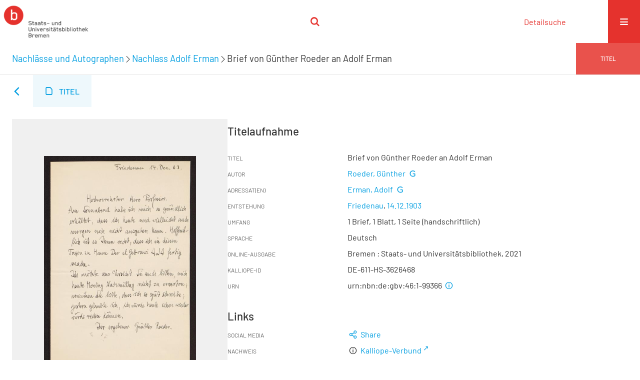

--- FILE ---
content_type: text/html;charset=utf-8
request_url: https://brema.suub.uni-bremen.de/erman/content/titleinfo/2317043
body_size: 5909
content:
<!DOCTYPE html>
<html lang="de"><head><title>Nachlass Adolf Erman / Brief von G&#252;nther Roeder an Adolf Erman</title><meta name="twitter:image" content="http://brema.suub.uni-bremen.de/erman/download/webcache/304/2316909"><meta name="twitter:title" content="Brief von G&#252;nther Roeder an Adolf Erman. Friedenau, 14.12.1903"><meta property="og:site" content="Nachlass Adolf Erman"><meta property="og:url" content="http://brema.suub.uni-bremen.de/erman/2317043"><meta property="og:type" content="book"><meta property="og:title" content="Brief von G&#252;nther Roeder an Adolf Erman"><meta property="book:release_date" content="1903"><meta property="og:image" content="http://brema.suub.uni-bremen.de/erman/download/webcache/304/2316909"><meta property="og:image:width" content="304"><meta property="og:image:height" content="468"><meta http-equiv="Content-Type" content="xml; charset=UTF-8"><meta name="viewport" content="width = device-width, initial-scale = 1"><meta name="description" content="Nachlass Adolf Erman. Brief von G&#252;nther Roeder an Adolf Erman. Friedenau, 14.12.1903"><meta lang="de" content=""><link rel="shortcut icon" href="/erman/domainimage/favicon.ico" type="image/x-icon"><link rel="alternate" type="application/rss+xml" title="Nachlass Adolf Erman" href="/erman/rss"><link type="text/css" href="/css/suub-balancer_front2.erman_content.css?2420851399038957385" rel="stylesheet"><link type="text/css" href="/thirdparty/shariff/shariff.complete.css" rel="stylesheet"><script src="/thirdparty/jquery-3.6.0.min.js">&#160;</script><script defer src="/static/scripts/main.js">&#160;</script><script defer src="/static/scripts/common.js">&#160;</script><script defer src="/static/scripts/fulltext.js">&#160;</script><script defer src="/static/scripts/base23.js">&#160;</script><script defer src="/thirdparty/shariff/shariff.complete.js">&#160;</script><script defer src="/static/scripts/titleinfo.js">&#160;</script></head><body style="" class="bd-guest   bd-flexLayout  bd-r-suub bd-m- bd-erman  bd-retro bd-content bd-portal bd-metadata bd-portal-titleinfo bd-metadata-titleinfo bd-content-titleinfo bd-content-titleinfo-2317043 bd-list-rows bd-use-base23 bd-document"><span style="display:none" id="meta"><var id="tree">&#160;<var id="timeout" value="3600" class=" sessionsys"> </var><var id="name" value="erman" class=" domain"> </var><var id="relativeRootDomain" value="suub" class=" domain"> </var><var id="pathinfo" value="/erman/content/titleinfo/2317043" class=" request"> </var><var id="fulldata" value="false" class=" domain"> </var><var id="search-linkDetailedsearchScope" value="domain" class=" templating"> </var><var id="class" value="content" class=" request"> </var><var id="classtype" value="portal" class=" request"> </var><var id="tab" value="titleinfo" class=" request"> </var><var id="id" value="2317043" class=" request"> </var><var id="leftColToggled" value="false" class=" session"> </var><var id="facetFilterToggled" value="false" class=" session"> </var><var id="topheight" value="86" class=" session"> </var><var id="bottomheight" value="62" class=" session"> </var><var id="bodywidth" value="1000" class=" session"> </var><var id="centercolwidth" value="1280" class=" session"> </var><var id="middlerowheight" value="548" class=" session"> </var><var id="numberOfThumbs" value="20" class=" session"> </var><var id="clientwidth" value="1000" class=" session"> </var><var id="fullScreen" value="false" class=" session"> </var><var id="staticWidth" value="false" class=" session"> </var><var id="rightcolwidth" value="0" class=" session"> </var><var id="leftcolwidth" value="0" class=" session"> </var><var id="zoomwidth" value="1200" class=" session"> </var><var id="mode" value="w" class=" session"> </var><var id="initialized" value="true" class=" session"> </var><var id="sizes" value="128,1200,2000,0,1000,304,1504,504,800" class=" webcache"> </var><var id="availableZoomLevels" value="304,504,800,1000,1504,2000" class=" webcache"> </var><var id="js-toggleMobileNavi" value="None" class=" templating"> </var><var id="fullscreen-fullzoomOnly" value="false" class=" templating"> </var><var id="css-mobileMin" value="16384px" class=" templating"> </var><var id="tei-on" value="false" class=" templating"> </var><var id="search-alertIfEmpty" value="false" class=" templating"> </var><var id="search-quicksearchScope" value="domain" class=" templating"> </var><var id="search-toggleListMinStructs" value="3" class=" templating"> </var><var id="search-highlightingColor" value="00808066" class=" templating"> </var><var id="layout-wrapperMargins" value="body" class=" templating"> </var><var id="layout-useMiddleContentDIV" value="false" class=" templating"> </var><var id="layout-navPortAboveMiddleContentDIV" value="false" class=" templating"> </var><var id="navPort-align" value="center" class=" templating"> </var><var id="navPort-searchTheBookInit" value="closed" class=" templating"> </var><var id="navPath-pageviewStructureResize" value="css" class=" templating"> </var><var id="layout-useLayout" value="singleColumn" class=" templating"> </var><var id="listNavigation-keepToggleState" value="true" class=" templating"> </var><var id="fullscreen-mode" value="None" class=" templating"> </var><var id="groups" value="guest" class=" user"> </var></var><var id="client" value="browser">&#160;</var><var id="guest" value="true">&#160;</var><var class="layout" id="colleft" value="titleinfo,">&#160;</var><var class="layout" id="colright" value="">&#160;</var></span><div id="custom-menu-layer" class="wiki wiki-layer custom-menu-layer wiki-custom-menu-layer customMenuLayer "><div>
  <span class="chooseLanguage langEls"><a class="uppercase sel"><abbr>de</abbr></a><a href="/action/changeLanguage?lang=en" class="uppercase "><abbr title="Sprache &#228;ndern: Englisch">en</abbr></a></span>
  <div class="custom-menu-layer ml-close">Schlie&#223;en</div>
  <h1><a href="/">Erman</a></h1>
  <h1><a href="/search">Detailsuche</a></h1>
  <br>
  <section><div class="menusection domainBox"><h4 class="menuheader" id="menuheaderDomainbox"><div>Sammlungen</div></h4><div class="menubox menubox menuboxDomainbox menuboxDomainbox-tree "><ul class="vl-nav nav"><li><a href="/" id="suub" class="">Digitale Sammlungen</a></li><li class=""><ul><li><a class="suub-child suubtheater " href="/suubtheater">Bremer Theaterzettel</a></li></ul></li><li class=""><ul><li><a class="suub-child brembuerg " href="/brembuerg">Bremische B&#252;rgerschaft</a></li></ul></li><li class=""><ul><li><a class="suub-child suubpapyri " href="/papyri">Die Bremer Papyri</a></li></ul></li><li class=""><ul><li><a class="suub-child suubdfggb " href="/grenzboten">Die Grenzboten</a></li></ul></li><li class=""><ul><li><a class="suub-child suubdsdk " href="/dsdk">Digitale Sammlung Deutscher Kolonialismus</a></li></ul></li><li class=""><ul><li><a class="suub-child suubcasual " href="/suubcasual">Gelegenheitsschrifttum </a></li></ul></li><li class=""><ul><li><a class="suub-child suubms " href="/ms">Mittelalterliche Handschriften</a></li></ul></li><li class=""><ul><li><a class="suub-child suubna " href="/nachlaesse">Nachl&#228;sse und Autographen</a></li><li class="sel"><ul><li><a class="suubna-child erman sel " href="/erman">Nachlass Adolf Erman</a></li></ul></li><li class=""><ul><li><a class="suubna-child knigge " href="/knigge">Nachlass Adolph Knigge</a></li></ul></li><li class=""><ul><li><a class="suubna-child halle " href="/halle">Nachlass Henni von Halle</a></li></ul></li></ul></li><li class=""><ul><li><a class="suub-child hist_zeit " href="/hist_zeit">Zeitungen</a></li><li class=""><ul><li><a class="hist_zeit-child bremzeit " href="/bremzeit">Bremische Zeitungen</a></li></ul></li><li class=""><ul><li><a class="hist_zeit-child zeitungen17 " href="/zeitungen17">Historische Zeitungen</a></li></ul></li></ul></li></ul></div></div></section>
  <br>
  <h2><a id="linkImprint" class=" textlink" href="https://www.suub.uni-bremen.de/infos/impressum/" type="external">Impressum</a></h2> 
  <h2><a id="linkPrivacy" class=" textlink" href="https://www.suub.uni-bremen.de/infos/datenschutzerklaerung/" type="external">Datenschutz</a></h2> 

</div></div><div id="main" class="divmain "><div id="topParts" class=""><a class="screenreaders" href="#centerParts">zum Inhalt</a><header role="banner" class=""><div id="defaultTop" class="wiki wiki-top defaultTop wiki-defaultTop defaultTop "><p></p></div><div id="mobileTop" class="defaultTop"><div class="main"><div id="topLogo"><a href="/suub" title="HOME">&#160;</a></div><div class="topLiner"><div class="vlsControl vl-mobile-top"><div class="searchbox totoggle"><form method="get" onsubmit='return alertIfEmpty("mobileQuicksearch")' name="searchBox" class="searchform" id="mobilequickSearchform" action="/erman/search/quick"><a class="textlink   " id="searchexpert" href="/erman/search"><span>Detailsuche</span></a><div id="mqs-wrap"><label class="screenreaders" for="mobileQuicksearch">Schnellsuche: </label><span class="button large edge slim flat noborder searchglass glassindic"><span style="display:none">&#160;</span></span><input type="text" id="mobileQuicksearch" name="query" class="quicksearch" onfocus="this.value=''" style="" placeholder="Suche " value="" preset="" msg="Bitte mindestens einen Suchbegriff eingeben."></div><button type="submit" id="quicksearchSubmit" class=" button large edge slim flat noborder searchglass"><span class="hidden">OK</span></button></form></div></div></div><div title="Men&#252;" class="button custom-menu-layer top-toggler large flat noborder contents toggle leftParts"><span style="display: none;">&#160;</span></div></div></div></header></div><div id="centerParts" class="maincol "><main role="main" class=""><img alt="" style="position:absolute;left:-9999px" id="cInfo" width="0" height="0"><div class="headerNav "><a class="screenreaders" name="centerParts">&#160;</a><h1 class="mainheader mainheader-navpath titlesBar  " id="contentNavPath"><div class="headertext "><div id=""><a href="/nachlaesse">Nachl&#228;sse und Autographen</a><span class="next"></span><a href="/erman">Nachlass Adolf Erman</a><span class="next"></span><span class="title">Brief von G&#252;nther Roeder an Adolf Erman</span> </div></div><div class="countRes rightCtrl vlsControl"><div class="info button large flat noborder">Titel</div></div></h1></div><nav class="navPort   "><ul id="navPort" class="nav-inline navPort-metadata navPort-content-titleinfo"><li id="navUrlTab" class="viewCtrl firstCtrl"><a href="/zeitungen17/date/day?d=1698-03-19" class="lastNavUrl"><i class="cap tab">Kalender</i></a></li><li class="viewCtrl_sel  tab-titleinfo evenCtrl tab-metadata-titleinfo" id="tab-content-titleinfo"><span><i class="cap tab">Titel</i><i class="cap abbrTab __tabTitleinfoAbbr">Titel</i></span></li><span style="font-size:0px">&#160;</span></ul></nav><div id="div-titleinfo" class="datacol csslayout type_document"><div id="titleinfo" class="csslayout  " lang="de"><div id="titleInfoImage" class="" style=""><div class="wr"><a class="imgLink" href="/erman/content/zoom/2316909"><img alt="Zur Seitenansicht" border="0" src="/erman/image/largethumb/2316909" width="304" height="467"></a></div></div><div class="titleinfoPart-right titleinfoPartLayout-column"><div id="titleInfoMetadata" class="titleInfo columns"><h1 class="mainheader " id=""><div class="headertext "><div id="">Titelaufnahme</div></div></h1><ul class="nav"><li class="cols" id="mods_titleInfoTitleNotType"><div class="name title ">Titel</div><div class="value title "><div class="valueDiv"><span class="mods-title">Brief von G&#252;nther Roeder an Adolf Erman</span></div></div></li><li class="cols" id="mods_name-roleTerm_Creator"><div class="name mods_name">Autor</div><div class="value mods_name"><span class="mods-name"><a id="bib.personalName" class="personalName" href="/erman/search?operation=searchRetrieve&amp;query=bib.personalName%3D%22Roeder%2C%20G%C3%BCnther%22%20and%20vl.domain%3Derman%20sortBy%20dc.title%2Fasc" title="Suche nach: Autor / Beteiligte = Roeder, G&#252;nther">Roeder, G&#252;nther</a> <a class="vlIcon" title="In der Gemeinsamen Normdatei der DNB nachschlagen" href="http://d-nb.info/gnd/115792341" target="_blank"><span class="ln-ico ln-dnb"></span></a></span> </div></li><li class="cols" id="mods_name-roleTerm_Recipient"><div class="name mods_name">Adressat(en)</div><div class="value mods_name"><span class="mods-name"><a id="bib.personalName" class="personalName" href="/erman/search?operation=searchRetrieve&amp;query=bib.personalName%3D%22Erman%2C%20Adolf%22%20and%20vl.domain%3Derman%20sortBy%20dc.title%2Fasc" title="Suche nach: Autor / Beteiligte = Erman, Adolf">Erman, Adolf</a> <a class="vlIcon" title="In der Gemeinsamen Normdatei der DNB nachschlagen" href="http://d-nb.info/gnd/118530852" target="_blank"><span class="ln-ico ln-dnb"></span></a></span> </div></li><li class="cols" id="mods_originInfoNotEditionElectronicEdition"><div class="name ">Entstehung</div><div class="value "><a id="bib.originPlace" class="" href="/erman/search?operation=searchRetrieve&amp;query=(bib.originPlace%3D%22Friedenau%22)%20and%20vl.domain%3Derman%20sortBy%20dc.title%2Fasc" title="Suche nach: Druckort = Friedenau">Friedenau</a>, <a id="dc.date" class="" href="/erman/search?operation=searchRetrieve&amp;query=dc.date%3D%221903%22%20and%20vl.domain%3Derman%20sortBy%20dc.title%2Fasc" title="Suche nach: Jahr = 1903">14.12.1903</a></div></li><li class="cols" id="mods_physicalDescriptionExtent"><div class="name ">Umfang</div><div class="value "><span class="mods-extent">1 Brief, 1 Blatt, 1 Seite (handschriftlich)</span> </div></li><li class="cols" id="mods_languageLanguageTerm"><div class="name ">Sprache</div><div class="value ">Deutsch</div></li><li class="cols" id="mods_originInfoEditionElectronicEdition"><div class="name ">Online-Ausgabe</div><div class="value "><div class="valueDiv-3  mods-originInfo">Bremen : Staats- und Universit&#228;tsbibliothek, 2021</div></div></li><li class="cols" id="mods_recordIdentifier"><div class="name ">Kalliope-ID</div><div class="value ">DE-611-HS-3626468</div></li><li class="cols" id="mods_IdentifierUrn"><div class="name ">URN</div><div class="value "><span>urn:nbn:de:gbv:46:1-99366&#160;</span><a class="vlIcon" href="/erman/wiki/identifier/urnresolving?urn=urn:nbn:de:gbv:46:1-99366"><span class="ln-ico ln-info"></span></a></div></li></ul></div><div class="titleInfo titleAdd columns " id="titleInfoLinkActions"><div class="subheader" role="heading">Links</div><ul class="nav"><li class="cols"><div class="name titleinfoLinkAction">Social Media</div><div id="socialnetworking" class="value titleinfoLinkAction"><script>
$('#socialnetworking')
.hover(
function() {
$('#socialnetworks').show()
},
function() {
$('#socialnetworks').hide()
}
)
.click(function() {
$('#socialnetworks').toggle()
})			
</script><div id="socialnetworks" class=""><div class="shariff" data-orientation="vertical" data-url="https://brema.suub.uni-bremen.de/erman/content/titleinfo/2317043" data-media-url="" data-services='["twitter,"pinterest,"facebook]'>&#160;</div></div><a style="text-decoration:none" class="vl-btn icon-share ln-ico"><span class="hide-underlined">&#160;</span><span><span>Share</span></span></a></div></li><li class="cols"><div class="name titleinfoLinkAction">Nachweis</div><div id="titleinfoLinksOpac" class="value titleinfoLinkAction"><div class="opacLink" style="padding-bottom:0"><span class="ln-ico ln-info"></span><span class="hide-underlined">&#160;</span><a href="http://kalliope-verbund.info/de/ead?ead.id=DE-611-HS-3626468" target="_blank" class="external"><span>Kalliope-Verbund</span></a></div></div></li><li class="cols"><div class="name titleinfoLinkAction">Verf&#252;gbarkeit</div><div id="titleinfoLinksOpenurl" class="value titleinfoLinkAction"><span class="ln-ico ln-info"></span><span class="hide-underlined">&#160;</span><a href="#" onclick="window.open('http://www.openurl.de/?sid=semantics:VLS&amp;genre=book&amp;title=Brief%20von%20G%C3%BCnther%20Roeder%20an%20Adolf%20Erman&amp;aulast=Roeder&amp;aufirst=&amp;date=2021&amp;d=1','win_openurl', 'height=600,width=1000,top=20,left=20,screenY=20,screenX=20, toolbar=yes, menubar=yes, status=yes, scrollbars=yes, resizable=yes, location=yes')"><span>In meiner Bibliothek</span></a></div></li><li class="cols"><div class="name titleinfoLinkAction">Metadaten</div><div id="titleinfoLinksArchive" class="value titleinfoLinkAction"><span class="ln-ico ln-oai"></span><span class="hide-underlined">&#160;</span><a id="archiveOAI" title="OAI-Quelle" target="_blank" href="/erman/oai/?verb=GetRecord&amp;metadataPrefix=mets&amp;identifier=2317043"><span>METS (OAI-PMH)</span></a></div></li><li class="cols"><div class="name titleinfoLinkAction">IIIF</div><div id="titleinfoLinksI3F" class="value titleinfoLinkAction"><span class="I3FManifestLink"><span class="ln-ico ln-iiif"></span><span class="hide-underlined">&#160;</span><a target="iiif-manifest" href="/i3f/v20/2317043/manifest">IIIF-Manifest</a></span></div></li></ul></div><div class="titleInfo titleAdd columns " id="titleinfoResources"><div class="subheader" role="heading">Dateien</div><ul class="nav"><li><div class="content classic" style=""><div><div class="resource block"><span class="ln-ico ln-pdf"></span><span class="hide-underlined">&#160;</span><a class="reslink downloadPdf" href="/erman/download/pdf/2317043" target=""><span class="caption full">Brief von G&#252;nther Roeder an Adolf Erman</span><span class="ext"> [<span class="filesize">647,68 kb</span>]</span></a></div></div></div></li></ul></div><div class="titleInfo titleAdd columns " id="titleInfoClassification"><div class="subheader" role="heading">Klassifikation</div><ul class="nav"><li><div class="titleInfoClassification"><div class="classificationLinks ancestorStructureAxis erman"><nav role="navigation"><a class="item pos1 erman" href="/erman/topic/titles/2239815">Korrespondenzen</a> <span class="next pos2"></span><a class="item pos2 erman" href="/erman/topic/titles/2305826">R</a> <span class="next pos3"></span><a class="item pos3 erman" href="/erman/topic/titles/2501145">Roeder, G&#252;nther</a> </nav></div></div></li></ul></div><div class="titleInfo titleAdd columns titleInfoAbstract" id="mods_abstract"><div class="subheader" role="heading">Inhaltsbeschreibung</div><ul class="nav"><li><article class="mods-abstract">Krankmeldung; Arbeit zu Hause.<br></article></li></ul></div><div class="titleInfo titleAdd columns " id="titleinfo-wikipart"><div class="subheader" role="heading">Custom Header</div></div><div class="titleInfo titleAdd columns " id="displayLicenseInfo"><div class="subheader" role="heading">Nutzungsbedingungen</div><ul class="nav"><li class="cols"><div class="name ">Lizenz</div><div id="" class="value "><a href="https://rightsstatements.org/vocab/InC/1.0/" target="_blank" rel="license" class="external">Nutzungsrechte eingeschr&#228;nkt</a></div></li><li class="cols"><div class="name licenseTerms">Nutzung</div><div id="" class="value licenseTerms"><licenseTerms parser="html5" syntax="md" comment="" domain="suub" updateTS="2025-10-28T18:57:01" releasepoint="" checkpoint="" caption="unnamed" fspath="/vls/instance/domain/suub/wiki/license/terms/15.wiki" identifier="license/terms/15"><p>Nutzungsrechte Eingeschr&#228;nkt - Freier Zugriff - Nicht kommerziell<br>
Bitte entnehmen Sie weitere Informationen dem <a id="linkImprint" class=" textlink" href="https://www.suub.uni-bremen.de/infos/impressum/">Impressum</a>.</p></licenseTerms></div></li><li class="cols"><div class="name sourceDescription">Quellenangabe</div><div id="" class="value sourceDescription">Brief von G&#252;nther Roeder an Adolf Erman. Friedenau, 14.12.1903. Staats- und Universit&#228;tsbibliothek Bremen,  <a href="https://nbn-resolving.org/urn:nbn:de:gbv:46:1-99366">https://nbn-resolving.org/urn:nbn:de:gbv:46:1-99366</a> / Nutzungsrechte eingeschr&#228;nkt</div></li></ul></div></div></div></div><var id="publicationID" value="2317043" class="zoomfullScreen"> </var><var id="mdlistCols" value="false"> </var><var id="isFullzoom" value="false" class="zoomfullScreen"> </var><var id="employsPageview" value="false" class="pagetabs"> </var><var id="webcacheSizes" value="128,304,504,800,1000,1200,1504,2000"> </var><var id="navLastSearchUrl" value=""> </var></main></div><div id="bottomParts" class=""><footer role="contentinfo" class=""><div id="custom-footer" class="wiki wiki-bottom custom-footer wiki-custom-footer customFooter "><div class="top">
</div>
<div class="bottom">
    <div>
        <span class="fleft">
        </span>
        <span class="fright">
            <a id="linkImprint" class=" textlink" href="https://www.suub.uni-bremen.de/infos/impressum/" type="external">Impressum</a>
            <a id="linkPrivacy" class=" textlink" href="https://www.suub.uni-bremen.de/infos/datenschutzerklaerung/" type="external">Datenschutz</a>
        </span>
    </div>
</div></div><div class="footerContent" id="footerContent"><span class="f-links-vls"><a id="footerLinkVLS" target="_blank" href="http://www.semantics.de/produkte/visual_library/">Visual Library Server 2026</a></span></div></footer></div></div></body></html>